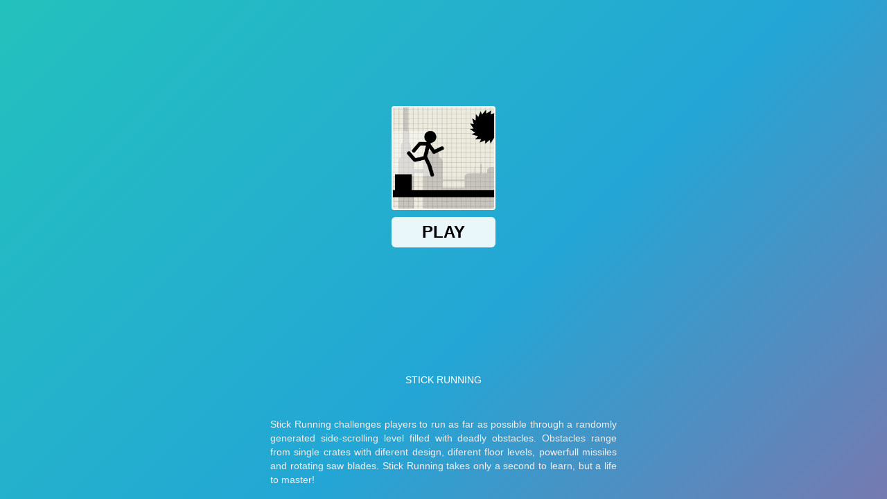

--- FILE ---
content_type: text/html; charset=UTF-8
request_url: https://kingofgames.net/full/stick-running
body_size: 687
content:

	<!DOCTYPE html>
	<html>
	<head>
		<meta charset="utf-8">
		<title>Stick Running</title>
		<meta name="viewport" content="width=device-width,initial-scale=1,maximum-scale=1,user-scalable=no">
		<meta name="description" content="Stick Running challenges players to run as far as possible through a randomly generated side-scrolling level filled with deadly obstacles.
Obstacles range from single crates with diferent design, diferent floor levels, powerfull missiles and rotating saw blades.
Stick Running takes only a second to learn, but a life to master!">
		<style type="text/css">
			body {
			    color: #eee;
			    line-height: 1.43;
			    position: inherit;
			    margin: 0;
			    padding: 0;
			    background-color: #000;
			    overflow: hidden;
			    height: 100%;
			}
			#game-content {
			    position: absolute;
			    top: 0;
			    left: 0;
			    width: 0;
			    height: 0;
			    overflow: hidden;
			    max-width: 100%;
			    max-height: 100%;
			    min-width: 100%;
			    min-height: 100%;
			    box-sizing: border-box;
			}
		</style>
	</head>
	<body>
		<iframe id="game-content" frameborder="0" allow="autoplay" allowfullscreen="" seamless="" scrolling="no" src="https://html5.gamedistribution.com/d65c531374d84b6ab19865af60b6b11f/"></iframe>
	<script defer src="https://static.cloudflareinsights.com/beacon.min.js/vcd15cbe7772f49c399c6a5babf22c1241717689176015" integrity="sha512-ZpsOmlRQV6y907TI0dKBHq9Md29nnaEIPlkf84rnaERnq6zvWvPUqr2ft8M1aS28oN72PdrCzSjY4U6VaAw1EQ==" data-cf-beacon='{"version":"2024.11.0","token":"f6db5771d299454daa39fa85da269623","r":1,"server_timing":{"name":{"cfCacheStatus":true,"cfEdge":true,"cfExtPri":true,"cfL4":true,"cfOrigin":true,"cfSpeedBrain":true},"location_startswith":null}}' crossorigin="anonymous"></script>
</body>
	</html>

	

--- FILE ---
content_type: text/html; charset=utf-8
request_url: https://html5.gamedistribution.com/d65c531374d84b6ab19865af60b6b11f/
body_size: 2019
content:
<!DOCTYPE html><html lang=en><head><title>Stick Running</title><meta name=viewport content="width=device-width,initial-scale=1,maximum-scale=1,user-scalable=no"><meta name=description content="Stick Running challenges players to run as far as possible through a randomly generated side-scrolling level filled with deadly obstacles.
Obstacles range from single crates with diferent design, diferent floor levels, powerfull missiles and rotating saw blades.
Stick Running takes only a second to learn, but a life to master! "><meta name=keywords content=friends,run,runner,running,stick,jumping><meta property=og:type content=website><meta property=og:title content="Stick Running"><meta property=og:description content="Stick Running challenges players to run as far as possible through a randomly generated side-scrolling level filled with deadly obstacles.
Obstacles range from single crates with diferent design, diferent floor levels, powerfull missiles and rotating saw blades.
Stick Running takes only a second to learn, but a life to master! "><meta property=og:image content=https://img.gamedistribution.com/d65c531374d84b6ab19865af60b6b11f.jpg><meta property=og:url content=https://html5.gamedistribution.com/d65c531374d84b6ab19865af60b6b11f/ ><link rel=canonical href=https://html5.gamedistribution.com/d65c531374d84b6ab19865af60b6b11f/ ><link rel=manifest href=manifest_1.5.18.json><link rel=preconnect href=https://html5.api.gamedistribution.com><link rel=preconnect href=https://game.api.gamedistribution.com><link rel=preconnect href=https://pm.gamedistribution.com><script type=text/javascript>if ('serviceWorker' in navigator) {
    navigator
      .serviceWorker
      .register(`/sw_1.5.18.js`)
      .then(function () {
        console.log('SW registered...');
      })
      .catch(err => {
        console.log('SW not registered...', err.message);
      });
  }</script><script type=application/ld+json>{
  "@context": "http://schema.org",
  "@type": "Game",
  "name": "Stick Running",
  "url": "https://html5.gamedistribution.com/d65c531374d84b6ab19865af60b6b11f/",
  "image": "https://img.gamedistribution.com/d65c531374d84b6ab19865af60b6b11f.jpg",    
  "description": "Stick Running challenges players to run as far as possible through a randomly generated side-scrolling level filled with deadly obstacles.
Obstacles range from single crates with diferent design, diferent floor levels, powerfull missiles and rotating saw blades.
Stick Running takes only a second to learn, but a life to master! ",
  "creator":{
    "name":"QkyGames"
    
    },
  "publisher":{
    "name":"GameDistribution",
    "url":"https://gamedistribution.com/games/stick-running"
    },
  "genre":[
      "friends",
      "run",
      "runner",
      "running",
      "stick",
      "jumping"
  ]
}</script><style>html{height:100%}body{margin:0;padding:0;background-color:#000;overflow:hidden;height:100%}#game{position:absolute;top:0;left:0;width:0;height:0;overflow:hidden;max-width:100%;max-height:100%;min-width:100%;min-height:100%;box-sizing:border-box}</style></head><body><iframe id=game frameborder=0 allow=autoplay allowfullscreen seamless scrolling=no></iframe><script type=text/javascript>(function () {
    function GameLoader() {
      this.init = function () {
        this._gameId = "d65c531374d84b6ab19865af60b6b11f";
        this._container = document.getElementById("game");
        this._loader = this._getLoaderData();
        this._hasImpression = false;
        this._hasSuccess = false;
        this._insertGameSDK();
        this._softgamesDomains = this._getDomainData();
      };

      this._getLoaderData = function () {
        return {"enabled":true,"sdk_version":"1.15.2","_":55};
      }

      this._getDomainData = function(){
        return [{"name":"minigame.aeriagames.jp","id":4217},{"name":"localhost:8080","id":4217},{"name":"minigame-stg.aeriagames.jp","id":4217}];
      }

      this._insertGameSDK = function () {
        if (!this._gameId) return;

        window["GD_OPTIONS"] = {
          gameId: this._gameId,
          loader: this._loader,
          onLoaderEvent: this._onLoaderEvent.bind(this),
          onEvent: this._onEvent.bind(this)
        };

        (function (d, s, id) {
          var js,fjs = d.getElementsByTagName(s)[0];
          if (d.getElementById(id)) return;
          js = d.createElement(s);
          js.id = id;
          js.src = "https://html5.api.gamedistribution.com/main.min.js";
          fjs.parentNode.insertBefore(js, fjs);
        })(document, "script", "gamedistribution-jssdk");
      };

      this._loadGame = function (options) {

        if (this._container_initialized) {
          return;
        }

        var formatTokenURLSearch = this._bridge.exports.formatTokenURLSearch;
        var extendUrlQuery = this._bridge.exports.extendUrlQuery;
        var base64Encode = this._bridge.exports.base64Encode;
        const ln_param = new URLSearchParams(window.location.search).get('lang');

        var data = {
          parentURL: this._bridge.parentURL,
          parentDomain: this._bridge.parentDomain,
          topDomain: this._bridge.topDomain,
          hasImpression: options.hasImpression,
          loaderEnabled: true,
          host: window.location.hostname,
          version: "1.5.18"
        };

        var searchPart = formatTokenURLSearch(data);
        var gameSrc = "//html5.gamedistribution.com/rvvASMiM/d65c531374d84b6ab19865af60b6b11f/index.html" + searchPart;
        this._container.src = gameSrc;

        this._container.onload = this._onFrameLoaded.bind(this);

        this._container_initialized = true;
      };

      this._onLoaderEvent = function (event) {
        switch (event.name) {
          case "LOADER_DATA":
            this._bridge = event.message.bridge;
            this._game = event.message.game;
            break;
        }
      };

      this._onEvent = function (event) {
        switch (event.name) {
          case "SDK_GAME_START":
            this._bridge && this._loadGame({hasImpression: this._hasImpression});
            break;
          case "AD_ERROR":
          case "AD_SDK_CANCELED":
            this._hasImpression = false || this._hasSuccess;
            break;
          case "ALL_ADS_COMPLETED":
          case "COMPLETE":
          case "USER_CLOSE":
          case "SKIPPED":
            this._hasImpression = true;
            this._hasSuccess = true;
            break;
        }
      };

      this._onFrameLoaded=function(event){
        var container=this._container;
        setTimeout(function(){
          try{
            container.contentWindow.focus();
          }catch(err){
          }
        },100);
      }
    }
    new GameLoader().init();
  })();</script></body></html>

--- FILE ---
content_type: text/html; charset=utf-8
request_url: https://www.google.com/recaptcha/api2/aframe
body_size: 268
content:
<!DOCTYPE HTML><html><head><meta http-equiv="content-type" content="text/html; charset=UTF-8"></head><body><script nonce="mDjKjUTpMd-kh5W-GuUrBw">/** Anti-fraud and anti-abuse applications only. See google.com/recaptcha */ try{var clients={'sodar':'https://pagead2.googlesyndication.com/pagead/sodar?'};window.addEventListener("message",function(a){try{if(a.source===window.parent){var b=JSON.parse(a.data);var c=clients[b['id']];if(c){var d=document.createElement('img');d.src=c+b['params']+'&rc='+(localStorage.getItem("rc::a")?sessionStorage.getItem("rc::b"):"");window.document.body.appendChild(d);sessionStorage.setItem("rc::e",parseInt(sessionStorage.getItem("rc::e")||0)+1);localStorage.setItem("rc::h",'1768866099365');}}}catch(b){}});window.parent.postMessage("_grecaptcha_ready", "*");}catch(b){}</script></body></html>